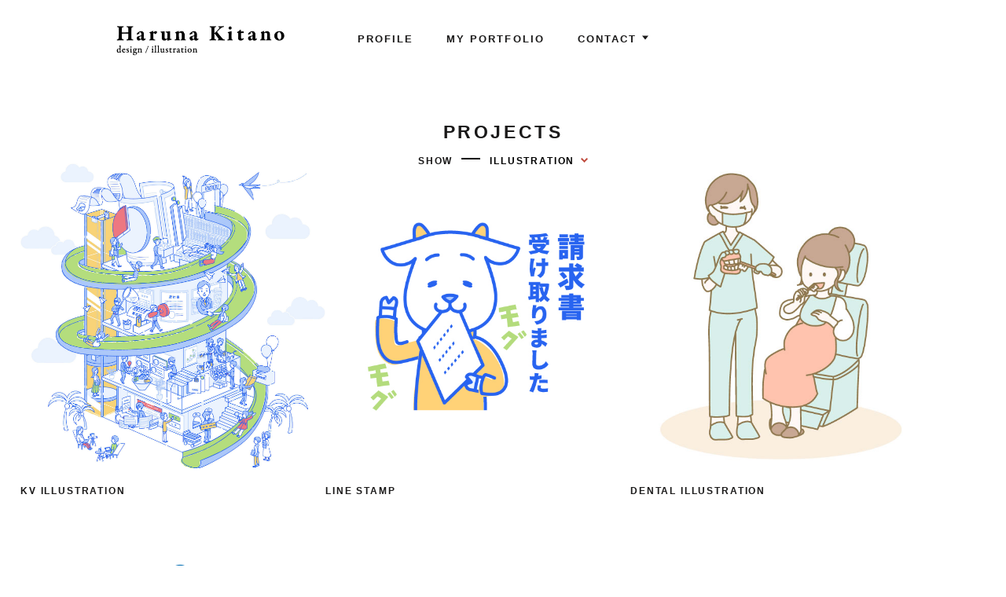

--- FILE ---
content_type: text/html; charset=UTF-8
request_url: https://kitanoharuna.com/archives/project-type/illustration
body_size: 8103
content:
<!DOCTYPE html>
<html lang="ja" class="no-js">
<head>
    
<meta charset="UTF-8">
<meta name="viewport" content="width=device-width, initial-scale=1, user-scalable=no">
<link rel="profile" href="http://gmpg.org/xfn/11">
<title>ILLUSTRATION &#8211; Haruna Kitano</title>
<meta name='robots' content='max-image-preview:large' />
<link rel='dns-prefetch' href='//fonts.googleapis.com' />
<link rel="alternate" type="application/rss+xml" title="Haruna Kitano &raquo; フィード" href="https://kitanoharuna.com/feed" />
<link rel="alternate" type="application/rss+xml" title="Haruna Kitano &raquo; コメントフィード" href="https://kitanoharuna.com/comments/feed" />
<link rel="alternate" type="application/rss+xml" title="Haruna Kitano &raquo; ILLUSTRATION Project Type のフィード" href="https://kitanoharuna.com/archives/project-type/illustration/feed" />
<style id='wp-img-auto-sizes-contain-inline-css' type='text/css'>
img:is([sizes=auto i],[sizes^="auto," i]){contain-intrinsic-size:3000px 1500px}
/*# sourceURL=wp-img-auto-sizes-contain-inline-css */
</style>
<style id='wp-emoji-styles-inline-css' type='text/css'>

	img.wp-smiley, img.emoji {
		display: inline !important;
		border: none !important;
		box-shadow: none !important;
		height: 1em !important;
		width: 1em !important;
		margin: 0 0.07em !important;
		vertical-align: -0.1em !important;
		background: none !important;
		padding: 0 !important;
	}
/*# sourceURL=wp-emoji-styles-inline-css */
</style>
<link rel='stylesheet' id='wp-block-library-css' href='https://kitanoharuna.com/wp-includes/css/dist/block-library/style.min.css?ver=6.9' type='text/css' media='all' />
<style id='global-styles-inline-css' type='text/css'>
:root{--wp--preset--aspect-ratio--square: 1;--wp--preset--aspect-ratio--4-3: 4/3;--wp--preset--aspect-ratio--3-4: 3/4;--wp--preset--aspect-ratio--3-2: 3/2;--wp--preset--aspect-ratio--2-3: 2/3;--wp--preset--aspect-ratio--16-9: 16/9;--wp--preset--aspect-ratio--9-16: 9/16;--wp--preset--color--black: #000000;--wp--preset--color--cyan-bluish-gray: #abb8c3;--wp--preset--color--white: #ffffff;--wp--preset--color--pale-pink: #f78da7;--wp--preset--color--vivid-red: #cf2e2e;--wp--preset--color--luminous-vivid-orange: #ff6900;--wp--preset--color--luminous-vivid-amber: #fcb900;--wp--preset--color--light-green-cyan: #7bdcb5;--wp--preset--color--vivid-green-cyan: #00d084;--wp--preset--color--pale-cyan-blue: #8ed1fc;--wp--preset--color--vivid-cyan-blue: #0693e3;--wp--preset--color--vivid-purple: #9b51e0;--wp--preset--gradient--vivid-cyan-blue-to-vivid-purple: linear-gradient(135deg,rgb(6,147,227) 0%,rgb(155,81,224) 100%);--wp--preset--gradient--light-green-cyan-to-vivid-green-cyan: linear-gradient(135deg,rgb(122,220,180) 0%,rgb(0,208,130) 100%);--wp--preset--gradient--luminous-vivid-amber-to-luminous-vivid-orange: linear-gradient(135deg,rgb(252,185,0) 0%,rgb(255,105,0) 100%);--wp--preset--gradient--luminous-vivid-orange-to-vivid-red: linear-gradient(135deg,rgb(255,105,0) 0%,rgb(207,46,46) 100%);--wp--preset--gradient--very-light-gray-to-cyan-bluish-gray: linear-gradient(135deg,rgb(238,238,238) 0%,rgb(169,184,195) 100%);--wp--preset--gradient--cool-to-warm-spectrum: linear-gradient(135deg,rgb(74,234,220) 0%,rgb(151,120,209) 20%,rgb(207,42,186) 40%,rgb(238,44,130) 60%,rgb(251,105,98) 80%,rgb(254,248,76) 100%);--wp--preset--gradient--blush-light-purple: linear-gradient(135deg,rgb(255,206,236) 0%,rgb(152,150,240) 100%);--wp--preset--gradient--blush-bordeaux: linear-gradient(135deg,rgb(254,205,165) 0%,rgb(254,45,45) 50%,rgb(107,0,62) 100%);--wp--preset--gradient--luminous-dusk: linear-gradient(135deg,rgb(255,203,112) 0%,rgb(199,81,192) 50%,rgb(65,88,208) 100%);--wp--preset--gradient--pale-ocean: linear-gradient(135deg,rgb(255,245,203) 0%,rgb(182,227,212) 50%,rgb(51,167,181) 100%);--wp--preset--gradient--electric-grass: linear-gradient(135deg,rgb(202,248,128) 0%,rgb(113,206,126) 100%);--wp--preset--gradient--midnight: linear-gradient(135deg,rgb(2,3,129) 0%,rgb(40,116,252) 100%);--wp--preset--font-size--small: 13px;--wp--preset--font-size--medium: 20px;--wp--preset--font-size--large: 36px;--wp--preset--font-size--x-large: 42px;--wp--preset--spacing--20: 0.44rem;--wp--preset--spacing--30: 0.67rem;--wp--preset--spacing--40: 1rem;--wp--preset--spacing--50: 1.5rem;--wp--preset--spacing--60: 2.25rem;--wp--preset--spacing--70: 3.38rem;--wp--preset--spacing--80: 5.06rem;--wp--preset--shadow--natural: 6px 6px 9px rgba(0, 0, 0, 0.2);--wp--preset--shadow--deep: 12px 12px 50px rgba(0, 0, 0, 0.4);--wp--preset--shadow--sharp: 6px 6px 0px rgba(0, 0, 0, 0.2);--wp--preset--shadow--outlined: 6px 6px 0px -3px rgb(255, 255, 255), 6px 6px rgb(0, 0, 0);--wp--preset--shadow--crisp: 6px 6px 0px rgb(0, 0, 0);}:where(.is-layout-flex){gap: 0.5em;}:where(.is-layout-grid){gap: 0.5em;}body .is-layout-flex{display: flex;}.is-layout-flex{flex-wrap: wrap;align-items: center;}.is-layout-flex > :is(*, div){margin: 0;}body .is-layout-grid{display: grid;}.is-layout-grid > :is(*, div){margin: 0;}:where(.wp-block-columns.is-layout-flex){gap: 2em;}:where(.wp-block-columns.is-layout-grid){gap: 2em;}:where(.wp-block-post-template.is-layout-flex){gap: 1.25em;}:where(.wp-block-post-template.is-layout-grid){gap: 1.25em;}.has-black-color{color: var(--wp--preset--color--black) !important;}.has-cyan-bluish-gray-color{color: var(--wp--preset--color--cyan-bluish-gray) !important;}.has-white-color{color: var(--wp--preset--color--white) !important;}.has-pale-pink-color{color: var(--wp--preset--color--pale-pink) !important;}.has-vivid-red-color{color: var(--wp--preset--color--vivid-red) !important;}.has-luminous-vivid-orange-color{color: var(--wp--preset--color--luminous-vivid-orange) !important;}.has-luminous-vivid-amber-color{color: var(--wp--preset--color--luminous-vivid-amber) !important;}.has-light-green-cyan-color{color: var(--wp--preset--color--light-green-cyan) !important;}.has-vivid-green-cyan-color{color: var(--wp--preset--color--vivid-green-cyan) !important;}.has-pale-cyan-blue-color{color: var(--wp--preset--color--pale-cyan-blue) !important;}.has-vivid-cyan-blue-color{color: var(--wp--preset--color--vivid-cyan-blue) !important;}.has-vivid-purple-color{color: var(--wp--preset--color--vivid-purple) !important;}.has-black-background-color{background-color: var(--wp--preset--color--black) !important;}.has-cyan-bluish-gray-background-color{background-color: var(--wp--preset--color--cyan-bluish-gray) !important;}.has-white-background-color{background-color: var(--wp--preset--color--white) !important;}.has-pale-pink-background-color{background-color: var(--wp--preset--color--pale-pink) !important;}.has-vivid-red-background-color{background-color: var(--wp--preset--color--vivid-red) !important;}.has-luminous-vivid-orange-background-color{background-color: var(--wp--preset--color--luminous-vivid-orange) !important;}.has-luminous-vivid-amber-background-color{background-color: var(--wp--preset--color--luminous-vivid-amber) !important;}.has-light-green-cyan-background-color{background-color: var(--wp--preset--color--light-green-cyan) !important;}.has-vivid-green-cyan-background-color{background-color: var(--wp--preset--color--vivid-green-cyan) !important;}.has-pale-cyan-blue-background-color{background-color: var(--wp--preset--color--pale-cyan-blue) !important;}.has-vivid-cyan-blue-background-color{background-color: var(--wp--preset--color--vivid-cyan-blue) !important;}.has-vivid-purple-background-color{background-color: var(--wp--preset--color--vivid-purple) !important;}.has-black-border-color{border-color: var(--wp--preset--color--black) !important;}.has-cyan-bluish-gray-border-color{border-color: var(--wp--preset--color--cyan-bluish-gray) !important;}.has-white-border-color{border-color: var(--wp--preset--color--white) !important;}.has-pale-pink-border-color{border-color: var(--wp--preset--color--pale-pink) !important;}.has-vivid-red-border-color{border-color: var(--wp--preset--color--vivid-red) !important;}.has-luminous-vivid-orange-border-color{border-color: var(--wp--preset--color--luminous-vivid-orange) !important;}.has-luminous-vivid-amber-border-color{border-color: var(--wp--preset--color--luminous-vivid-amber) !important;}.has-light-green-cyan-border-color{border-color: var(--wp--preset--color--light-green-cyan) !important;}.has-vivid-green-cyan-border-color{border-color: var(--wp--preset--color--vivid-green-cyan) !important;}.has-pale-cyan-blue-border-color{border-color: var(--wp--preset--color--pale-cyan-blue) !important;}.has-vivid-cyan-blue-border-color{border-color: var(--wp--preset--color--vivid-cyan-blue) !important;}.has-vivid-purple-border-color{border-color: var(--wp--preset--color--vivid-purple) !important;}.has-vivid-cyan-blue-to-vivid-purple-gradient-background{background: var(--wp--preset--gradient--vivid-cyan-blue-to-vivid-purple) !important;}.has-light-green-cyan-to-vivid-green-cyan-gradient-background{background: var(--wp--preset--gradient--light-green-cyan-to-vivid-green-cyan) !important;}.has-luminous-vivid-amber-to-luminous-vivid-orange-gradient-background{background: var(--wp--preset--gradient--luminous-vivid-amber-to-luminous-vivid-orange) !important;}.has-luminous-vivid-orange-to-vivid-red-gradient-background{background: var(--wp--preset--gradient--luminous-vivid-orange-to-vivid-red) !important;}.has-very-light-gray-to-cyan-bluish-gray-gradient-background{background: var(--wp--preset--gradient--very-light-gray-to-cyan-bluish-gray) !important;}.has-cool-to-warm-spectrum-gradient-background{background: var(--wp--preset--gradient--cool-to-warm-spectrum) !important;}.has-blush-light-purple-gradient-background{background: var(--wp--preset--gradient--blush-light-purple) !important;}.has-blush-bordeaux-gradient-background{background: var(--wp--preset--gradient--blush-bordeaux) !important;}.has-luminous-dusk-gradient-background{background: var(--wp--preset--gradient--luminous-dusk) !important;}.has-pale-ocean-gradient-background{background: var(--wp--preset--gradient--pale-ocean) !important;}.has-electric-grass-gradient-background{background: var(--wp--preset--gradient--electric-grass) !important;}.has-midnight-gradient-background{background: var(--wp--preset--gradient--midnight) !important;}.has-small-font-size{font-size: var(--wp--preset--font-size--small) !important;}.has-medium-font-size{font-size: var(--wp--preset--font-size--medium) !important;}.has-large-font-size{font-size: var(--wp--preset--font-size--large) !important;}.has-x-large-font-size{font-size: var(--wp--preset--font-size--x-large) !important;}
/*# sourceURL=global-styles-inline-css */
</style>

<style id='classic-theme-styles-inline-css' type='text/css'>
/*! This file is auto-generated */
.wp-block-button__link{color:#fff;background-color:#32373c;border-radius:9999px;box-shadow:none;text-decoration:none;padding:calc(.667em + 2px) calc(1.333em + 2px);font-size:1.125em}.wp-block-file__button{background:#32373c;color:#fff;text-decoration:none}
/*# sourceURL=/wp-includes/css/classic-themes.min.css */
</style>
<link rel='stylesheet' id='contact-form-7-css' href='https://kitanoharuna.com/wp-content/plugins/contact-form-7/includes/css/styles.css?ver=5.3.2' type='text/css' media='all' />
<link rel='stylesheet' id='parent-style-css' href='https://kitanoharuna.com/wp-content/themes/noah-lite/style.css?ver=6.9' type='text/css' media='all' />
<link rel='stylesheet' id='child-style-css' href='https://kitanoharuna.com/wp-content/themes/noah-lite-child/style.css?ver=6.9' type='text/css' media='all' />
<link rel='stylesheet' id='noah-lite-fonts-josefin-sans-css' href='//fonts.googleapis.com/css?family=Josefin+Sans%3A400%2C600%2C700&#038;subset=latin-ext&#038;ver=6.9' type='text/css' media='all' />
<link rel='stylesheet' id='noah-lite-fonts-ek-mukta-css' href='//fonts.googleapis.com/css?family=Ek+Mukta&#038;subset=devanagari%2Clatin-ext&#038;ver=6.9' type='text/css' media='all' />
<link rel='stylesheet' id='noah-lite-style-css' href='https://kitanoharuna.com/wp-content/themes/noah-lite-child/style.css?ver=1.0.0' type='text/css' media='all' />
<script type="text/javascript" src="https://kitanoharuna.com/wp-includes/js/jquery/jquery.min.js?ver=3.7.1" id="jquery-core-js"></script>
<script type="text/javascript" src="https://kitanoharuna.com/wp-includes/js/jquery/jquery-migrate.min.js?ver=3.4.1" id="jquery-migrate-js"></script>
<link rel="https://api.w.org/" href="https://kitanoharuna.com/wp-json/" /><link rel="alternate" title="JSON" type="application/json" href="https://kitanoharuna.com/wp-json/wp/v2/jetpack-portfolio-type/12" /><link rel="EditURI" type="application/rsd+xml" title="RSD" href="https://kitanoharuna.com/xmlrpc.php?rsd" />
<meta name="generator" content="WordPress 6.9" />
		<!-- Custom Logo: hide header text -->
		<style id="custom-logo-css" type="text/css">
			.site-title, .site-description-text {
				position: absolute;
				clip-path: inset(50%);
			}
		</style>
		<link rel="icon" href="https://kitanoharuna.com/wp-content/uploads/2021/02/cropped-10-32x32.png" sizes="32x32" />
<link rel="icon" href="https://kitanoharuna.com/wp-content/uploads/2021/02/cropped-10-192x192.png" sizes="192x192" />
<link rel="apple-touch-icon" href="https://kitanoharuna.com/wp-content/uploads/2021/02/cropped-10-180x180.png" />
<meta name="msapplication-TileImage" content="https://kitanoharuna.com/wp-content/uploads/2021/02/cropped-10-270x270.png" />
    
    
</head>
<body class="archive tax-jetpack-portfolio-type term-illustration term-12 wp-custom-logo wp-theme-noah-lite wp-child-theme-noah-lite-child body u-content-background u-static-header u-full-width-header u-footer-layout-row">
<div id="barba-wrapper" class="hfeed site">
	<a class="skip-link screen-reader-text" href="#main">Skip to content</a>
	<div id="content" class="site-content barba-container js-header-height-padding-top">
		<header id="masthead" class="site-header" role="banner">
			<div class="u-header_sides_spacing">
				<div class="o-wrapper  u-container-width  c-navbar__wrapper">

					<div id="site-navigation" role="navigation" class="c-navbar  c-navbar--dropdown main-navigation">
	<input class="c-navbar__checkbox" id="menu-toggle" type="checkbox" aria-controls="primary-menu" aria-expanded="false">
	<label class="c-navbar__label" for="menu-toggle">
		<span class="c-navbar__label-icon"><span class="c-burger c-burger--fade" for="menu-toggle">
    <b class="c-burger__slice c-burger__slice--top"></b>
    <b class="c-burger__slice c-burger__slice--middle"></b>
    <b class="c-burger__slice c-burger__slice--bottom"></b>
</span>
</span>
		<span class="c-navbar__label-text screen-reader-text">Primary Menu</span>
	</label><!-- .c-navbar__label -->

	<div class="c-navbar__content">

		
		<div class="c-navbar__zone c-navbar__zone--left">
							<div class="header nav">
					
<div class="c-branding">

	<a href="https://kitanoharuna.com/" class="custom-logo-link" rel="home"><img width="600" height="146" src="https://kitanoharuna.com/wp-content/uploads/2021/02/title3-2.png" class="custom-logo" alt="Haruna Kitano" decoding="async" fetchpriority="high" srcset="https://kitanoharuna.com/wp-content/uploads/2021/02/title3-2.png 600w, https://kitanoharuna.com/wp-content/uploads/2021/02/title3-2-256x62.png 256w, https://kitanoharuna.com/wp-content/uploads/2021/02/title3-2-450x110.png 450w" sizes="(max-width: 600px) 100vw, 600px" /></a>
	<a href="https://kitanoharuna.com/" rel="home">
			<p class="site-title h1">Haruna Kitano</p>
		</a>
	<p class="site-description site-description-text">my portfolio</p>
</div><!-- .c-branding -->
				</div>
					</div><!-- .c-navbar__zone .c-navbar__zone--left -->

		<div class="c-navbar__zone c-navbar__zone--middle">
			<nav id="menu-2" class="menu"><ul>
<li class="page_item page-item-9"><a href="https://kitanoharuna.com/profile">profile</a></li>
<li class="page_item page-item-7"><a href="https://kitanoharuna.com/">MY portfolio</a></li>
<li class="page_item page-item-16 page_item_has_children"><a href="https://kitanoharuna.com/contact">contact</a>
<ul class='children'>
	<li class="page_item page-item-43"><a href="https://kitanoharuna.com/contact/contact">contact</a></li>
	<li class="page_item page-item-3"><a href="https://kitanoharuna.com/contact/privacy-policy">privacy policy</a></li>
</ul>
</li>
</ul></nav>
		</div><!-- .c-navbar__zone .c-navbar__zone--middle -->

		<div class="c-navbar__zone c-navbar__zone--right c-navbar__zone--push-right">
					</div><!-- .c-navbar__zone .c-navbar__zone--right -->
	</div><!-- .c-navbar__content -->

	
</div><!-- .c-navbar -->

<a href="#projectsArchive" class="c-scroll-arrow"><svg width="19px" height="17px" viewBox="0 0 19 17" version="1.1" xmlns="http://www.w3.org/2000/svg" xmlns:xlink="http://www.w3.org/1999/xlink">
    <g id="group" stroke="none" stroke-width="1" fill="currentColor" fill-rule="evenodd">
        <rect id="line1" transform="translate(12.703301, 5.303301) scale(-1, 1) rotate(-315.000000) translate(-12.703301, -5.303301) " x="6.70330095" y="3.80330086" width="12" height="3"></rect>
        <rect id="line2" transform="translate(6.353301, 5.303301) rotate(-315.000000) translate(-6.353301, -5.303301) " x="0.353300811" y="3.80330086" width="12" height="3"></rect>
        <rect id="line3" x="0" y="14" width="19" height="3"></rect>
    </g>
</svg>
</a>

				</div><!-- .o-wrapper  .u-container-width -->
			</div><!-- .u-header_sides_spacing -->
		</header><!-- #masthead .site-header -->

<header class="c-page-header content-area">
	<h1 class="c-page-header__title h1">
		Projects	</h1>
	<div class="c-page-header__meta h7">
		<span>Show</span>
		<span class="c-page-header__taxonomy  u-color-accent"><select class="taxonomy-select js-taxonomy-dropdown" name="jetpack-portfolio-type-dropdown" id="jetpack-portfolio-type-dropdown"><option value="https://kitanoharuna.com/portfolio" >Everything</option><option value="https://kitanoharuna.com/archives/project-type/direction" >DIRECTION</option><option value="https://kitanoharuna.com/archives/project-type/illustration" selected>ILLUSTRATION</option><option value="https://kitanoharuna.com/archives/project-type/logo" >LOGO</option><option value="https://kitanoharuna.com/archives/project-type/pamphlet" >PAMPHLET</option><option value="https://kitanoharuna.com/archives/project-type/pop" >POP</option><option value="https://kitanoharuna.com/archives/project-type/poster" >POSTER</option><option value="https://kitanoharuna.com/archives/project-type/web-design" >WEB DESIGN</option></select></span>
	</div>

	
</header><!-- .archive-header -->


	<div class="u-content-background">
		<section class="c-archive-loop  u-full-width  u-portfolio_sides_spacing  u-content-bottom-spacing">
			<div class="o-wrapper u-portfolio_grid_width">
				<div class="o-grid c-gallery c-gallery--portfolio c-gallery--regular c-gallery--title-below c-gallery--title-left o-grid--3col-@desk o-grid--2col-@lap o-grid--1col-@pad">

					
<div id="post-864" class="post-864 jetpack-portfolio type-jetpack-portfolio status-publish has-post-thumbnail hentry jetpack-portfolio-type-illustration c-article">
	<div class="c-card">
		<div class="c-card__link">

						<a class="c-card__content-link" href="https://kitanoharuna.com/portfolio/kv-illustration">
				<div class="c-card__frame">
				<img width="1900" height="1902" src="https://kitanoharuna.com/wp-content/uploads/2025/04/kv_lg.jpg" class="attachment-post-thumbnail size-post-thumbnail wp-post-image" alt="" decoding="async" srcset="https://kitanoharuna.com/wp-content/uploads/2025/04/kv_lg.jpg 1900w, https://kitanoharuna.com/wp-content/uploads/2025/04/kv_lg-256x256.jpg 256w, https://kitanoharuna.com/wp-content/uploads/2025/04/kv_lg-745x745.jpg 745w, https://kitanoharuna.com/wp-content/uploads/2025/04/kv_lg-150x150.jpg 150w, https://kitanoharuna.com/wp-content/uploads/2025/04/kv_lg-768x769.jpg 768w, https://kitanoharuna.com/wp-content/uploads/2025/04/kv_lg-1534x1536.jpg 1534w, https://kitanoharuna.com/wp-content/uploads/2025/04/kv_lg-450x450.jpg 450w, https://kitanoharuna.com/wp-content/uploads/2025/04/kv_lg-799x800.jpg 799w, https://kitanoharuna.com/wp-content/uploads/2025/04/kv_lg-50x50.jpg 50w" sizes="(max-width: 1900px) 100vw, 1900px" />				</div><!-- .c-card__frame -->
			</a>
			
			<div class="c-card__content">
									<h2 class="c-card__title h5"><a href="https://kitanoharuna.com/portfolio/kv-illustration">KV ILLUSTRATION</a></h2>
							</div><!-- .c-card__content -->
		</div><!-- .c-card__link -->
	</div><!-- .c-card -->
</div><!-- #post-XX -->

<div id="post-826" class="post-826 jetpack-portfolio type-jetpack-portfolio status-publish has-post-thumbnail hentry jetpack-portfolio-type-illustration c-article">
	<div class="c-card">
		<div class="c-card__link">

						<a class="c-card__content-link" href="https://kitanoharuna.com/portfolio/line-stamp">
				<div class="c-card__frame">
				<img width="600" height="600" src="https://kitanoharuna.com/wp-content/uploads/2022/08/7.jpg" class="attachment-post-thumbnail size-post-thumbnail wp-post-image" alt="" decoding="async" srcset="https://kitanoharuna.com/wp-content/uploads/2022/08/7.jpg 600w, https://kitanoharuna.com/wp-content/uploads/2022/08/7-256x256.jpg 256w, https://kitanoharuna.com/wp-content/uploads/2022/08/7-150x150.jpg 150w, https://kitanoharuna.com/wp-content/uploads/2022/08/7-450x450.jpg 450w, https://kitanoharuna.com/wp-content/uploads/2022/08/7-50x50.jpg 50w" sizes="(max-width: 600px) 100vw, 600px" />				</div><!-- .c-card__frame -->
			</a>
			
			<div class="c-card__content">
									<h2 class="c-card__title h5"><a href="https://kitanoharuna.com/portfolio/line-stamp">LINE STAMP</a></h2>
							</div><!-- .c-card__content -->
		</div><!-- .c-card__link -->
	</div><!-- .c-card -->
</div><!-- #post-XX -->

<div id="post-770" class="post-770 jetpack-portfolio type-jetpack-portfolio status-publish has-post-thumbnail hentry jetpack-portfolio-type-illustration c-article">
	<div class="c-card">
		<div class="c-card__link">

						<a class="c-card__content-link" href="https://kitanoharuna.com/portfolio/dental-illustration">
				<div class="c-card__frame">
				<img width="600" height="600" src="https://kitanoharuna.com/wp-content/uploads/2021/08/p1.jpg" class="attachment-post-thumbnail size-post-thumbnail wp-post-image" alt="" decoding="async" srcset="https://kitanoharuna.com/wp-content/uploads/2021/08/p1.jpg 600w, https://kitanoharuna.com/wp-content/uploads/2021/08/p1-256x256.jpg 256w, https://kitanoharuna.com/wp-content/uploads/2021/08/p1-150x150.jpg 150w, https://kitanoharuna.com/wp-content/uploads/2021/08/p1-450x450.jpg 450w, https://kitanoharuna.com/wp-content/uploads/2021/08/p1-50x50.jpg 50w" sizes="(max-width: 600px) 100vw, 600px" />				</div><!-- .c-card__frame -->
			</a>
			
			<div class="c-card__content">
									<h2 class="c-card__title h5"><a href="https://kitanoharuna.com/portfolio/dental-illustration">DENTAL ILLUSTRATION</a></h2>
							</div><!-- .c-card__content -->
		</div><!-- .c-card__link -->
	</div><!-- .c-card -->
</div><!-- #post-XX -->

<div id="post-746" class="post-746 jetpack-portfolio type-jetpack-portfolio status-publish has-post-thumbnail hentry jetpack-portfolio-type-illustration c-article">
	<div class="c-card">
		<div class="c-card__link">

						<a class="c-card__content-link" href="https://kitanoharuna.com/portfolio/baby-package-illustration">
				<div class="c-card__frame">
				<img width="1080" height="1080" src="https://kitanoharuna.com/wp-content/uploads/2021/01/3_1.jpg" class="attachment-post-thumbnail size-post-thumbnail wp-post-image" alt="" decoding="async" loading="lazy" srcset="https://kitanoharuna.com/wp-content/uploads/2021/01/3_1.jpg 1080w, https://kitanoharuna.com/wp-content/uploads/2021/01/3_1-256x256.jpg 256w, https://kitanoharuna.com/wp-content/uploads/2021/01/3_1-745x745.jpg 745w, https://kitanoharuna.com/wp-content/uploads/2021/01/3_1-150x150.jpg 150w, https://kitanoharuna.com/wp-content/uploads/2021/01/3_1-768x768.jpg 768w, https://kitanoharuna.com/wp-content/uploads/2021/01/3_1-450x450.jpg 450w, https://kitanoharuna.com/wp-content/uploads/2021/01/3_1-800x800.jpg 800w, https://kitanoharuna.com/wp-content/uploads/2021/01/3_1-50x50.jpg 50w" sizes="auto, (max-width: 1080px) 100vw, 1080px" />				</div><!-- .c-card__frame -->
			</a>
			
			<div class="c-card__content">
									<h2 class="c-card__title h5"><a href="https://kitanoharuna.com/portfolio/baby-package-illustration">BABY package illustration</a></h2>
							</div><!-- .c-card__content -->
		</div><!-- .c-card__link -->
	</div><!-- .c-card -->
</div><!-- #post-XX -->

				</div>
			</div><!-- .o-wrapper -->
		</section><!-- .c-archive-loop -->
	</div><!-- .u-content-background -->


<footer class="c-footer u-container-sides-spacings u-content_container_margin_top u-content-background">
	<div class="o-wrapper u-container-width content-area">

			<div class="c-gallery c-gallery--footer o-grid o-grid--4col-@lap">
		<div id="text-2" class="c-gallery__item  c-widget  widget_text"><div class="o-wrapper u-container-width">			<div class="textwidget"></div>
		</div></div>	</div><!-- .c-gallery--footer -->

		<div class="c-footer__content">
			<div class="site-info">
	<a href="https://wordpress.org/">Proudly powered by WordPress</a>
	<span class="sep"> | </span>
	Theme: Noah Lite by <a href="https://pixelgrade.com/?utm_source=noah-lite-clients&utm_medium=footer&utm_campaign=noah-lite" title="The Pixelgrade Website" rel="nofollow">Pixelgrade</a>.</div><!-- .site-info -->
		</div><!-- .c-footer__content -->
	</div><!-- .o-wrapper.u-container-width.content-area -->
</footer>

</div><!-- #content -->
</div><!-- #page -->


<div class="c-mask js-page-mask"></div>
<div class="c-border"></div>

<script type="speculationrules">
{"prefetch":[{"source":"document","where":{"and":[{"href_matches":"/*"},{"not":{"href_matches":["/wp-*.php","/wp-admin/*","/wp-content/uploads/*","/wp-content/*","/wp-content/plugins/*","/wp-content/themes/noah-lite-child/*","/wp-content/themes/noah-lite/*","/*\\?(.+)"]}},{"not":{"selector_matches":"a[rel~=\"nofollow\"]"}},{"not":{"selector_matches":".no-prefetch, .no-prefetch a"}}]},"eagerness":"conservative"}]}
</script>
		<script>
			document.documentElement.className = document.documentElement.className.replace("no-js", "js");
		</script>
			<script>
		/(trident|msie)/i.test(navigator.userAgent)&&document.getElementById&&window.addEventListener&&window.addEventListener("hashchange",function(){var t,e=location.hash.substring(1);/^[A-z0-9_-]+$/.test(e)&&(t=document.getElementById(e))&&(/^(?:a|select|input|button|textarea)$/i.test(t.tagName)||(t.tabIndex=-1),t.focus())},!1);
	</script>
	<script type="text/javascript" id="contact-form-7-js-extra">
/* <![CDATA[ */
var wpcf7 = {"apiSettings":{"root":"https://kitanoharuna.com/wp-json/contact-form-7/v1","namespace":"contact-form-7/v1"}};
//# sourceURL=contact-form-7-js-extra
/* ]]> */
</script>
<script type="text/javascript" src="https://kitanoharuna.com/wp-content/plugins/contact-form-7/includes/js/scripts.js?ver=5.3.2" id="contact-form-7-js"></script>
<script type="text/javascript" src="https://kitanoharuna.com/wp-includes/js/imagesloaded.min.js?ver=5.0.0" id="imagesloaded-js"></script>
<script type="text/javascript" src="https://kitanoharuna.com/wp-includes/js/masonry.min.js?ver=4.2.2" id="masonry-js"></script>
<script type="text/javascript" src="https://kitanoharuna.com/wp-content/themes/noah-lite/assets/js/main.js?ver=1.0.0" id="noah-lite-scripts-js"></script>
<script id="wp-emoji-settings" type="application/json">
{"baseUrl":"https://s.w.org/images/core/emoji/17.0.2/72x72/","ext":".png","svgUrl":"https://s.w.org/images/core/emoji/17.0.2/svg/","svgExt":".svg","source":{"concatemoji":"https://kitanoharuna.com/wp-includes/js/wp-emoji-release.min.js?ver=6.9"}}
</script>
<script type="module">
/* <![CDATA[ */
/*! This file is auto-generated */
const a=JSON.parse(document.getElementById("wp-emoji-settings").textContent),o=(window._wpemojiSettings=a,"wpEmojiSettingsSupports"),s=["flag","emoji"];function i(e){try{var t={supportTests:e,timestamp:(new Date).valueOf()};sessionStorage.setItem(o,JSON.stringify(t))}catch(e){}}function c(e,t,n){e.clearRect(0,0,e.canvas.width,e.canvas.height),e.fillText(t,0,0);t=new Uint32Array(e.getImageData(0,0,e.canvas.width,e.canvas.height).data);e.clearRect(0,0,e.canvas.width,e.canvas.height),e.fillText(n,0,0);const a=new Uint32Array(e.getImageData(0,0,e.canvas.width,e.canvas.height).data);return t.every((e,t)=>e===a[t])}function p(e,t){e.clearRect(0,0,e.canvas.width,e.canvas.height),e.fillText(t,0,0);var n=e.getImageData(16,16,1,1);for(let e=0;e<n.data.length;e++)if(0!==n.data[e])return!1;return!0}function u(e,t,n,a){switch(t){case"flag":return n(e,"\ud83c\udff3\ufe0f\u200d\u26a7\ufe0f","\ud83c\udff3\ufe0f\u200b\u26a7\ufe0f")?!1:!n(e,"\ud83c\udde8\ud83c\uddf6","\ud83c\udde8\u200b\ud83c\uddf6")&&!n(e,"\ud83c\udff4\udb40\udc67\udb40\udc62\udb40\udc65\udb40\udc6e\udb40\udc67\udb40\udc7f","\ud83c\udff4\u200b\udb40\udc67\u200b\udb40\udc62\u200b\udb40\udc65\u200b\udb40\udc6e\u200b\udb40\udc67\u200b\udb40\udc7f");case"emoji":return!a(e,"\ud83e\u1fac8")}return!1}function f(e,t,n,a){let r;const o=(r="undefined"!=typeof WorkerGlobalScope&&self instanceof WorkerGlobalScope?new OffscreenCanvas(300,150):document.createElement("canvas")).getContext("2d",{willReadFrequently:!0}),s=(o.textBaseline="top",o.font="600 32px Arial",{});return e.forEach(e=>{s[e]=t(o,e,n,a)}),s}function r(e){var t=document.createElement("script");t.src=e,t.defer=!0,document.head.appendChild(t)}a.supports={everything:!0,everythingExceptFlag:!0},new Promise(t=>{let n=function(){try{var e=JSON.parse(sessionStorage.getItem(o));if("object"==typeof e&&"number"==typeof e.timestamp&&(new Date).valueOf()<e.timestamp+604800&&"object"==typeof e.supportTests)return e.supportTests}catch(e){}return null}();if(!n){if("undefined"!=typeof Worker&&"undefined"!=typeof OffscreenCanvas&&"undefined"!=typeof URL&&URL.createObjectURL&&"undefined"!=typeof Blob)try{var e="postMessage("+f.toString()+"("+[JSON.stringify(s),u.toString(),c.toString(),p.toString()].join(",")+"));",a=new Blob([e],{type:"text/javascript"});const r=new Worker(URL.createObjectURL(a),{name:"wpTestEmojiSupports"});return void(r.onmessage=e=>{i(n=e.data),r.terminate(),t(n)})}catch(e){}i(n=f(s,u,c,p))}t(n)}).then(e=>{for(const n in e)a.supports[n]=e[n],a.supports.everything=a.supports.everything&&a.supports[n],"flag"!==n&&(a.supports.everythingExceptFlag=a.supports.everythingExceptFlag&&a.supports[n]);var t;a.supports.everythingExceptFlag=a.supports.everythingExceptFlag&&!a.supports.flag,a.supports.everything||((t=a.source||{}).concatemoji?r(t.concatemoji):t.wpemoji&&t.twemoji&&(r(t.twemoji),r(t.wpemoji)))});
//# sourceURL=https://kitanoharuna.com/wp-includes/js/wp-emoji-loader.min.js
/* ]]> */
</script>

</body>
</html>


--- FILE ---
content_type: text/css
request_url: https://kitanoharuna.com/wp-content/themes/noah-lite-child/style.css?ver=6.9
body_size: 1451
content:
/*
 Theme Name:   noah-lite-child
 Theme URI:    http://example.com/twenty-fifteen-child/
 Description:  Twenty Fifteen Child Theme
 Author:       John Doe
 Author URI:   http://example.com
 Template:     noah-lite
 Version:      1.0.0
 License:      GNU General Public License v2 or later
 License URI:  http://www.gnu.org/licenses/gpl-2.0.html
 Tags:         light, dark, two-columns, right-sidebar, responsive-layout, accessibility-ready
 Text Domain:  twenty-fifteen-child
*/
.c-page-header__meta a {
    color: #000000;
    text-decoration: none;
}
.site-info { display: none; }
.c-footer { display: none; }

a, .u-color-accent, .c-slider__header .c-meta__share-link:hover, h3, .h3, .entry-content h3, .comment-content h3, .entry-footer h3, .u-color-accent.u-color-accent, .entry-content cite, .h4.c-project__more-title, .entry-content h4.c-project__more-title, .comment-content h4.c-project__more-title, .entry-footer h4.c-project__more-title, body.search .c-page-header__title span {
    color: #000000;
}

body {
    line-height: 1.7;
    color: rgb(26, 25, 25);
    font-size: 14px;
    font-family: LinotypeUnivers-430Regular, "Gothic Medium BBB", 游ゴシック, "Yu Gothic", 游ゴシック体, YuGothic, "ヒラギノ角ゴ Pro W3", メイリオ, Meiryo, "ＭＳ Ｐゴシック", "MS PGothic", sans-serif;
    text-rendering: optimizelegibility;
    font-feature-settings: "kern";
    font-kerning: normal;
}

.body.body.body .content-area label, .c-navbar, .comment-author .fn, .c-footer__content, .widget_rss li .rsswidget, .tagcloud, .calendar_wrap table caption, .calendar_wrap table th, #content .sd-content ul li a, body #jp-relatedposts h3.jp-relatedposts-headline, body #jp-relatedposts .jp-relatedposts-items .jp-relatedposts-post .jp-relatedposts-post-title, body #jp-relatedposts .jp-relatedposts-items .jp-relatedposts-post .jp-relatedposts-post-context, .h0, .entry-content .h0, .comment-content .h0, .entry-footer .h0, .h1, .entry-content h1, .comment-content h1, .entry-footer h1, h1, .h2, .entry-content h2, .comment-content h2, .entry-footer h2, h2, .h3, .entry-content h3, .comment-content h3, .entry-footer h3, h3, .h4, .entry-content h4, .comment-content h4, .entry-footer h4, h4, .h5, .entry-content h5, .comment-content h5, .entry-footer h5, h5, .h6, .entry-content h6, .comment-content h6, .entry-footer h6, h6, .h7, .entry-content cite, .comment-content cite, .entry-footer cite, .c-author__links {
    font-family: 'Century Gothic','Futura PT','Yu Gothic Std-TT M','Arial',sans-serif;
    font-weight: bold;
    text-transform: uppercase;
    letter-spacing: .154em;
}

.u-content-width > :not([class*="gallery"]):not([class*=" align"]):not([class^="align"]) {
    max-width: 800px;
    margin-left: auto;
    margin-right: auto;
}

a.btn-border {
  display: inline-block;
  max-width: 200px;
  text-align: left;
  border: 1px solid #000000;
  font-size: 12px;
  border-radius: 0px;
  background: #ffffff;
  font-family: 'Century Gothic','Futura PT','Yu Gothic Std-TT M';
  font-weight: 500;
  padding: 10px 40px;
  transition: .4s;
}

a.btn-border:hover {
  color: #fff;
  background: #000000;
  text-decoration: none;
}

body {
    animation: fadeIn 1.5s .3s ease-out forwards;
    -webkit-animation: fadeIn 2s ease 0s 1 normal;
}

@keyframes fadeIn {
    0% {opacity: 0}
    100% {opacity: 1}
}

@-webkit-keyframes fadeIn {
    0% {opacity: 0}
    100% {opacity: 1}
}

.wp-block-column {
	margin:20px;
}

.wp-block-columns {
    display: flex;
    margin -300px;
    flex-wrap: wrap;
}

.wp-block-gallery {
    display: flex;
    flex-wrap: wrap;
    list-style-type: none;
    padding: 0px;
    margin: 0px;
}



--- FILE ---
content_type: text/css
request_url: https://kitanoharuna.com/wp-content/themes/noah-lite-child/style.css?ver=1.0.0
body_size: 1451
content:
/*
 Theme Name:   noah-lite-child
 Theme URI:    http://example.com/twenty-fifteen-child/
 Description:  Twenty Fifteen Child Theme
 Author:       John Doe
 Author URI:   http://example.com
 Template:     noah-lite
 Version:      1.0.0
 License:      GNU General Public License v2 or later
 License URI:  http://www.gnu.org/licenses/gpl-2.0.html
 Tags:         light, dark, two-columns, right-sidebar, responsive-layout, accessibility-ready
 Text Domain:  twenty-fifteen-child
*/
.c-page-header__meta a {
    color: #000000;
    text-decoration: none;
}
.site-info { display: none; }
.c-footer { display: none; }

a, .u-color-accent, .c-slider__header .c-meta__share-link:hover, h3, .h3, .entry-content h3, .comment-content h3, .entry-footer h3, .u-color-accent.u-color-accent, .entry-content cite, .h4.c-project__more-title, .entry-content h4.c-project__more-title, .comment-content h4.c-project__more-title, .entry-footer h4.c-project__more-title, body.search .c-page-header__title span {
    color: #000000;
}

body {
    line-height: 1.7;
    color: rgb(26, 25, 25);
    font-size: 14px;
    font-family: LinotypeUnivers-430Regular, "Gothic Medium BBB", 游ゴシック, "Yu Gothic", 游ゴシック体, YuGothic, "ヒラギノ角ゴ Pro W3", メイリオ, Meiryo, "ＭＳ Ｐゴシック", "MS PGothic", sans-serif;
    text-rendering: optimizelegibility;
    font-feature-settings: "kern";
    font-kerning: normal;
}

.body.body.body .content-area label, .c-navbar, .comment-author .fn, .c-footer__content, .widget_rss li .rsswidget, .tagcloud, .calendar_wrap table caption, .calendar_wrap table th, #content .sd-content ul li a, body #jp-relatedposts h3.jp-relatedposts-headline, body #jp-relatedposts .jp-relatedposts-items .jp-relatedposts-post .jp-relatedposts-post-title, body #jp-relatedposts .jp-relatedposts-items .jp-relatedposts-post .jp-relatedposts-post-context, .h0, .entry-content .h0, .comment-content .h0, .entry-footer .h0, .h1, .entry-content h1, .comment-content h1, .entry-footer h1, h1, .h2, .entry-content h2, .comment-content h2, .entry-footer h2, h2, .h3, .entry-content h3, .comment-content h3, .entry-footer h3, h3, .h4, .entry-content h4, .comment-content h4, .entry-footer h4, h4, .h5, .entry-content h5, .comment-content h5, .entry-footer h5, h5, .h6, .entry-content h6, .comment-content h6, .entry-footer h6, h6, .h7, .entry-content cite, .comment-content cite, .entry-footer cite, .c-author__links {
    font-family: 'Century Gothic','Futura PT','Yu Gothic Std-TT M','Arial',sans-serif;
    font-weight: bold;
    text-transform: uppercase;
    letter-spacing: .154em;
}

.u-content-width > :not([class*="gallery"]):not([class*=" align"]):not([class^="align"]) {
    max-width: 800px;
    margin-left: auto;
    margin-right: auto;
}

a.btn-border {
  display: inline-block;
  max-width: 200px;
  text-align: left;
  border: 1px solid #000000;
  font-size: 12px;
  border-radius: 0px;
  background: #ffffff;
  font-family: 'Century Gothic','Futura PT','Yu Gothic Std-TT M';
  font-weight: 500;
  padding: 10px 40px;
  transition: .4s;
}

a.btn-border:hover {
  color: #fff;
  background: #000000;
  text-decoration: none;
}

body {
    animation: fadeIn 1.5s .3s ease-out forwards;
    -webkit-animation: fadeIn 2s ease 0s 1 normal;
}

@keyframes fadeIn {
    0% {opacity: 0}
    100% {opacity: 1}
}

@-webkit-keyframes fadeIn {
    0% {opacity: 0}
    100% {opacity: 1}
}

.wp-block-column {
	margin:20px;
}

.wp-block-columns {
    display: flex;
    margin -300px;
    flex-wrap: wrap;
}

.wp-block-gallery {
    display: flex;
    flex-wrap: wrap;
    list-style-type: none;
    padding: 0px;
    margin: 0px;
}



--- FILE ---
content_type: image/svg+xml
request_url: https://kitanoharuna.com/wp-content/themes/noah-lite/assets/images/select-arrow.svg
body_size: 53
content:
<svg width="9" height="6" xmlns="http://www.w3.org/2000/svg"><path fill="#BF493C" d="M9 1.4L7.6 0 4.5 3.2 1.4 0 0 1.4 4.5 6z" fill-rule="evenodd"/></svg>
